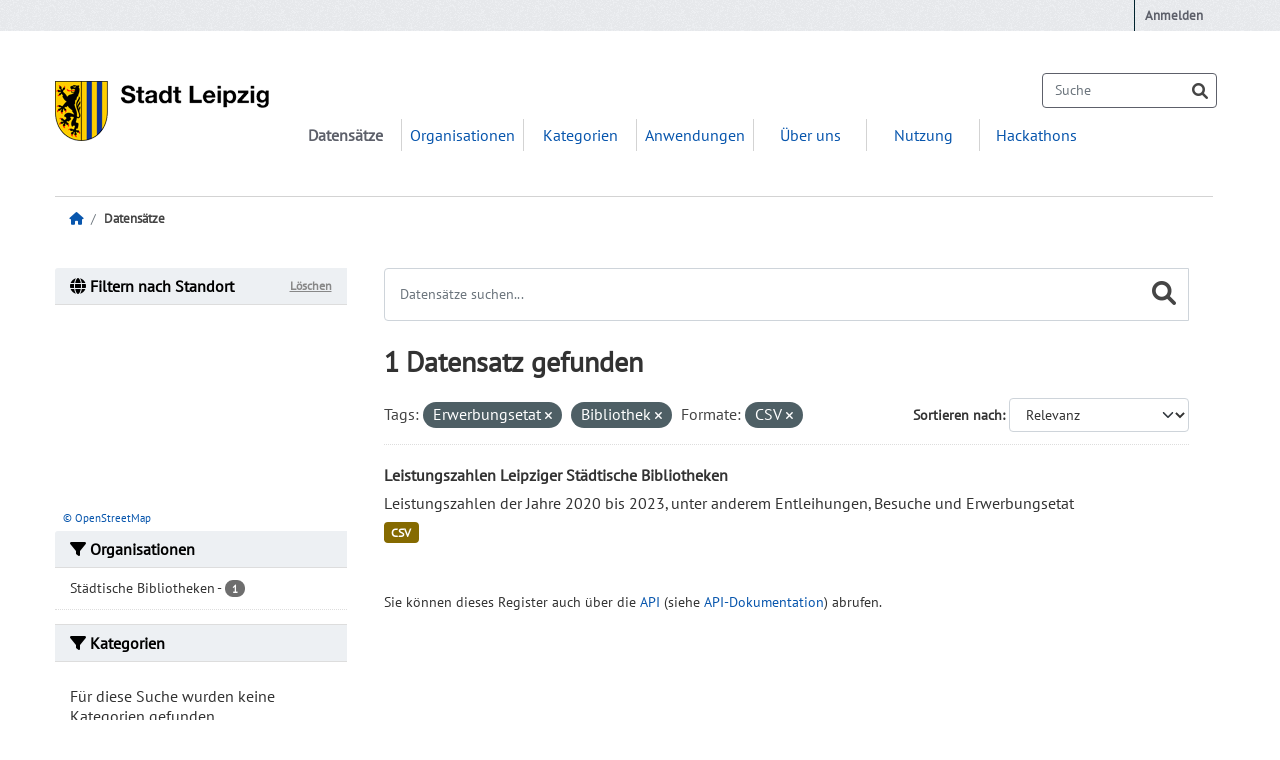

--- FILE ---
content_type: text/html; charset=utf-8
request_url: https://opendata.leipzig.de/dataset/?tags=Erwerbungsetat&tags=Bibliothek&res_format=CSV
body_size: 4422
content:
<!DOCTYPE html>
<!--[if IE 9]> <html lang="de" class="ie9"> <![endif]-->
<!--[if gt IE 8]><!--> <html lang="de"  > <!--<![endif]-->
  <head>
    <meta charset="utf-8" />
      <meta name="csrf_field_name" content="_csrf_token" />
      <meta name="_csrf_token" content="IjI1M2I3ZjMxNGNjMDUxODU0OTIxMzdiZTE4OTIzMzMzMjFlMmJlMzMi.aXB-fw.9qY79fkK2FkAae37LyGPC4vUsUY" />

      <meta name="generator" content="ckan 2.10.7" />
      <meta name="viewport" content="width=device-width, initial-scale=1.0">
    <title>Datensatz - Open Data-Portal der Stadt Leipzig</title>

    
    
    <link rel="shortcut icon" href="/images/favicon.ico" />
    
    
        <link rel="alternate" type="text/n3" href="https://opendata.leipzig.de/catalog.n3"/>
        <link rel="alternate" type="text/turtle" href="https://opendata.leipzig.de/catalog.ttl"/>
        <link rel="alternate" type="application/rdf+xml" href="https://opendata.leipzig.de/catalog.xml"/>
        <link rel="alternate" type="application/ld+json" href="https://opendata.leipzig.de/catalog.jsonld"/>
    

    
    
  
    
      
      
      
    
    
    

  

    

    <link rel="stylesheet" href="/font/pt-sans.css" />


    
      
      
    

    
    <link href="/webassets/odp_le_theme/b89c3482_odp_le_theme_css.css" rel="stylesheet"/>
<link href="/webassets/ckanext-geoview/f197a782_geo-resource-styles.css" rel="stylesheet"/>
<link href="/webassets/ckanext-scheming/728ec589_scheming_css.css" rel="stylesheet"/>
<link href="/webassets/ckanext-harvest/c95a0af2_harvest_css.css" rel="stylesheet"/>
    
  </head>

  
  <body data-site-root="https://opendata.leipzig.de/" data-locale-root="https://opendata.leipzig.de/" >

    
    <div class="visually-hidden-focusable"><a href="#content">Zum Hauptinhalt wechseln</a></div>
  

  
    

 
<div class="account-masthead">
  <div class="container">
     
    <nav class="account not-authed" aria-label="Benutzerkonto">
      <ul class="list-unstyled">
        
<li><a href="/user/login">Anmelden</a></li>

      </ul>
    </nav>
     
  </div>
</div>

<header class="masthead">
  <div class="container">
      
    <nav class="navbar navbar-expand-lg navbar-light">
      <hgroup class="header-image navbar-left">

      
      
      <a class="logo" href="/">
        <img src="/uploads/admin/2023-09-26-120248.205830logo.png" alt="Open Data-Portal der Stadt Leipzig"
          title="Open Data-Portal der Stadt Leipzig" />
      </a>
      
      

       </hgroup>
      <button class="navbar-toggler" type="button" data-bs-toggle="collapse" data-bs-target="#main-navigation-toggle"
        aria-controls="main-navigation-toggle" aria-expanded="false" aria-label="Navigationsmenü ein- oder ausblenden">
        <span class="fa fa-bars text-white"></span>
      </button>

      <div class="main-navbar collapse navbar-collapse" id="main-navigation-toggle">
        <ul class="navbar-nav ms-auto mb-2 mb-lg-0">
          
            
  <li class="active"><a href="/dataset/">Datensätze</a></li><li><a href="/organization/">Organisationen</a></li><li><a href="/group/">Kategorien</a></li><li><a href="/showcase">Anwendungen</a></li><li><a href="/about">Über uns</a></li><li><a href="/pages/usage">Nutzung</a></li><li><a href="/pages/hackathon">Hackathons</a></li>

          </ul>

      
      
          <form class="d-flex site-search" action="/dataset/" method="get">
              <label class="d-none" for="field-sitewide-search">Datensätze suchen...</label>
              <input id="field-sitewide-search" class="form-control me-2"  type="text" name="q" placeholder="Suche" aria-label="Datensätze suchen..."/>
              <button class="btn" type="submit" aria-label="Absenden"><i class="fa fa-search"></i></button>
          </form>
      
      </div>
    </nav>
  </div>
</header>

  
    <div class="main">
      <div id="content" class="container">
        
          
            <div class="flash-messages">
              
                
              
            </div>
          

          
<div class="toolbar row" role="navigation" aria-label="Breadcrumb">
    
    
    
        <ol class="breadcrumb">
        
<li class="home"><a href="/" aria-label="Start"><i class="fa fa-home"></i><span> Start</span></a></li>
        
  <li class="active"><a href="/dataset/">Datensätze</a></li>

        </ol>
    
    
</div>


          <div class="row wrapper">
            
            
            

            
              <aside class="secondary col-md-3">
                
                

  

<section id="dataset-map" class="module module-narrow module-shallow">
    <h2 class="module-heading">
        <i class="fa fa-globe"></i>
        Filtern nach Standort
        <a href="/dataset/?tags=Erwerbungsetat&amp;tags=Bibliothek&amp;res_format=CSV" class="action">Löschen</a>
    </h2>
    
    <div class="dataset-map" data-module="spatial-query" data-default_extent="[[51.2381704, 12.2366519], [51.4481145, 12.5424407]]" data-module-map_config="{&#34;attribution&#34;: &#34;&lt;a href=\&#34;https://openstreetmap.org/copyright\&#34;&gt;\u00a9 OpenStreetMap&lt;/a&gt;&#34;, &#34;custom.url&#34;: &#34;https://tile.openstreetmap.org/{z}/{x}/{y}.png&#34;, &#34;type&#34;: &#34;custom&#34;}">
        <div id="dataset-map-container"></div>
    </div>
    <div id="dataset-map-attribution">
        
  <div><a href="https://openstreetmap.org/copyright">© OpenStreetMap</a></div>


    </div>
</section>





  
  <div class="filters">
    <div>
      
        

    
    
	
	    
		<section class="module module-narrow module-shallow">
		    
			<h2 class="module-heading">
			    <i class="fa fa-filter"></i>
			    Organisationen
			</h2>
		    
		    
			
			    
				<nav aria-label="Organisationen">
				    <ul class="list-unstyled nav nav-simple nav-facet">
					
					    
					    
					    
					    
					    <li class="nav-item ">
						<a href="/dataset/?tags=Erwerbungsetat&amp;tags=Bibliothek&amp;res_format=CSV&amp;organization=staedtische-bibliotheken" title="">
						    <span class="item-label">Städtische Bibliotheken</span>
						    <span class="hidden separator"> - </span>
						    <span class="item-count badge">1</span>
							
						</a>
					    </li>
					
				    </ul>
				</nav>

				<p class="module-footer">
				    
					
				    
				</p>
			    
			
		    
		</section>
	    
	
    

      
        

    
    
	
	    
		<section class="module module-narrow module-shallow">
		    
			<h2 class="module-heading">
			    <i class="fa fa-filter"></i>
			    Kategorien
			</h2>
		    
		    
			
			    
				<p class="module-content empty">Für diese Suche wurden keine Kategorien gefunden.</p>
			    
			
		    
		</section>
	    
	
    

      
        

    
    
	
	    
		<section class="module module-narrow module-shallow">
		    
			<h2 class="module-heading">
			    <i class="fa fa-filter"></i>
			    Tags
			</h2>
		    
		    
			
			    
				<nav aria-label="Tags">
				    <ul class="list-unstyled nav nav-simple nav-facet">
					
					    
					    
					    
					    
					    <li class="nav-item ">
						<a href="/dataset/?tags=Erwerbungsetat&amp;tags=Bibliothek&amp;res_format=CSV&amp;tags=Besucher" title="">
						    <span class="item-label">Besucher</span>
						    <span class="hidden separator"> - </span>
						    <span class="item-count badge">1</span>
							
						</a>
					    </li>
					
					    
					    
					    
					    
					    <li class="nav-item  active">
						<a href="/dataset/?tags=Erwerbungsetat&amp;res_format=CSV" title="">
						    <span class="item-label">Bibliothek</span>
						    <span class="hidden separator"> - </span>
						    <span class="item-count badge">1</span>
							<span class="facet-close">x</span>
						</a>
					    </li>
					
					    
					    
					    
					    
					    <li class="nav-item ">
						<a href="/dataset/?tags=Erwerbungsetat&amp;tags=Bibliothek&amp;res_format=CSV&amp;tags=Entleihungen" title="">
						    <span class="item-label">Entleihungen</span>
						    <span class="hidden separator"> - </span>
						    <span class="item-count badge">1</span>
							
						</a>
					    </li>
					
					    
					    
					    
					    
					    <li class="nav-item  active">
						<a href="/dataset/?tags=Bibliothek&amp;res_format=CSV" title="">
						    <span class="item-label">Erwerbungsetat</span>
						    <span class="hidden separator"> - </span>
						    <span class="item-count badge">1</span>
							<span class="facet-close">x</span>
						</a>
					    </li>
					
				    </ul>
				</nav>

				<p class="module-footer">
				    
					
				    
				</p>
			    
			
		    
		</section>
	    
	
    

      
        

    
    
	
	    
		<section class="module module-narrow module-shallow">
		    
			<h2 class="module-heading">
			    <i class="fa fa-filter"></i>
			    Formate
			</h2>
		    
		    
			
			    
				<nav aria-label="Formate">
				    <ul class="list-unstyled nav nav-simple nav-facet">
					
					    
					    
					    
					    
					    <li class="nav-item  active">
						<a href="/dataset/?tags=Erwerbungsetat&amp;tags=Bibliothek" title="">
						    <span class="item-label">CSV</span>
						    <span class="hidden separator"> - </span>
						    <span class="item-count badge">1</span>
							<span class="facet-close">x</span>
						</a>
					    </li>
					
				    </ul>
				</nav>

				<p class="module-footer">
				    
					
				    
				</p>
			    
			
		    
		</section>
	    
	
    

      
        

    
    
	
	    
		<section class="module module-narrow module-shallow">
		    
			<h2 class="module-heading">
			    <i class="fa fa-filter"></i>
			    Lizenzen
			</h2>
		    
		    
			
			    
				<p class="module-content empty">Für diese Suche wurden keine Lizenzen gefunden.</p>
			    
			
		    
		</section>
	    
	
    

      
    </div>
    <a class="close no-text hide-filters"><i class="fa fa-times-circle"></i><span class="text">close</span></a>
  </div>



              </aside>
            

            
              <div class="primary col-md-9 col-xs-12" role="main">
                
                
  <section class="module">
    <div class="module-content">
      
        
      
      
        
        
        







<form id="dataset-search-form" class="search-form" method="get" data-module="select-switch">

  
    <div class="input-group search-input-group">
      <input aria-label="Datensätze suchen..." id="field-giant-search" type="text" class="form-control input-lg" name="q" value="" autocomplete="off" placeholder="Datensätze suchen...">
      
    <label class="d-none" for="field-giant-search">Datensätze suchen...</label>
    <button class="btn btn-lg" type="submit" aria-label="Absenden"><i class="fa fa-search"></i></button>

    </div>
  

  
    <span>






<input type="hidden" name="tags" value="Erwerbungsetat" />





<input type="hidden" name="tags" value="Bibliothek" />





<input type="hidden" name="res_format" value="CSV" />



</span>
  

  

  
    <h1>
    
        

  
  
  
  

1 Datensatz gefunden
    
    </h1>

    
      <div class="form-group control-order-by">
        <label for="field-order-by">Sortieren nach</label>
        <select id="field-order-by" name="sort" class="form-control form-select">
          
            
              <option value="score desc, metadata_modified desc" selected="selected">Relevanz</option>
            
          
            
              <option value="title_string asc">Name aufsteigend</option>
            
          
            
              <option value="title_string desc">Name absteigend</option>
            
          
            
              <option value="metadata_modified desc">Zuletzt geändert</option>
            
          
            
          
        </select>
        
        <button class="btn btn-default js-hide" type="submit">Los</button>
        
      </div>
    


  
    
      <p class="filter-list">
        
          
          <span class="facet">Tags:</span>
          
            <span class="filtered pill">Erwerbungsetat
              <a href="/dataset/?tags=Bibliothek&amp;res_format=CSV" class="remove" title="Entfernen"><i class="fa fa-times"></i></a>
            </span>
          
            <span class="filtered pill">Bibliothek
              <a href="/dataset/?tags=Erwerbungsetat&amp;res_format=CSV" class="remove" title="Entfernen"><i class="fa fa-times"></i></a>
            </span>
          
        
          
          <span class="facet">Formate:</span>
          
            <span class="filtered pill">CSV
              <a href="/dataset/?tags=Erwerbungsetat&amp;tags=Bibliothek" class="remove" title="Entfernen"><i class="fa fa-times"></i></a>
            </span>
          
        
      </p>
      <a class="show-filters btn btn-default">Ergebnisse filtern</a>
    
  

</form>




      
      
        

  
    <ul class="dataset-list list-unstyled">
    	
	      
	        




  <li class="dataset-item">
    
      <div class="dataset-content">
        
          <h2 class="dataset-heading">
            
              
            
            
    
    <a href="/dataset/leistungszahlen">
        <span>Leistungszahlen Leipziger Städtische Bibliotheken</span>
    </a>

            
              
              
            
          </h2>
        
        
          
            <div>Leistungszahlen der Jahre 2020 bis 2023, unter anderem Entleihungen, Besuche und Erwerbungsetat</div>
          
        
      </div>
      
        
          
            <ul class="dataset-resources list-unstyled">
              
    
        <li>
            <a href="/dataset/leistungszahlen/resource/d231f78f-192c-4f12-833c-8716e80e20a0"
               class="badge badge-default"
               data-format="csv">CSV</a>
        </li>
    

            </ul>
          
        
      
    
  </li>

	      
	    
    </ul>
  

      
    </div>

    
      
    
  </section>

  
    <section class="module">
      <div class="module-content">
        
          <small>
            
            
            
          Sie können dieses Register auch über die <a href="/api/3">API</a> (siehe <a href="http://docs.ckan.org/en/2.10/api/">API-Dokumentation</a>) abrufen. 
          </small>
        
      </div>
    </section>
  

              </div>
            
          </div>
        
      </div>
    </div>
  
    <footer class="site-footer">
  <div class="container">
    
    <div class="row">
      <div class="col-md-8 footer-links">
        
<div class="row">
  <ul class="col-md-6 list-unstyled">
    
    <li><a href="/pages/impress?lang=de">Impressum</a></li>
    <li><a href="/pages/privacy-policy?lang=de">Datenschutz</a></li>
    <li><a href="/pages/accessibility?lang=de">Barrierefreiheit</a></li>
      <li><a href="/about">Über Open Data-Portal der Stadt Leipzig</a></li>
    
  </ul>
  <ul class=" col-md-6 list-unstyled">
    
      
      <li><a href="http://docs.ckan.org/en/2.10/api/">CKAN API</a></li>
      <li><a href="http://www.ckan.org/">CKAN Vereinigung</a></li>
      <li><a href="http://www.opendefinition.org/okd/"><img src="/base/images/od_80x15_blue.png" alt="Open Data"></a></li>
    
  </ul>
</div>

      </div>
      <div class="col-md-4 attribution">
        
          <p><strong>Eingesetzte Software ist </strong> <a class="hide-text ckan-footer-logo" href="http://ckan.org">CKAN</a></p>
        
        
          
<form class="lang-select" action="/util/redirect" data-module="select-switch" method="POST">
  
<input type="hidden" name="_csrf_token" value="IjI1M2I3ZjMxNGNjMDUxODU0OTIxMzdiZTE4OTIzMzMzMjFlMmJlMzMi.aXB-fw.9qY79fkK2FkAae37LyGPC4vUsUY"/> 
  <div class="form-group">
    <label for="field-lang-select">Sprache</label>
    <select id="field-lang-select" name="url" data-module="autocomplete" data-module-dropdown-class="lang-dropdown" data-module-container-class="lang-container">
      
        <option value="/de/dataset/?tags=Erwerbungsetat&amp;tags=Bibliothek&amp;res_format=CSV" selected="selected">
          Deutsch
        </option>
      
    </select>
  </div>
  <button class="btn btn-default d-none " type="submit">Los</button>
</form>


        
      </div>
    </div>
    
  </div>
</footer>
  
  
  
  
  
    

  
      
<script src="https://static.leipzig.de/typo3conf/ext/mkleipzig/Resources/Public/js/webtrekk/webtrekk_v4.min.js"></script>

<script type="text/javascript">
    var pageconfig = {
    contentId: "", // generiert eine automatische Content ID aus der URL
    linkTrack: "link", // aktiviert das Linktracking [link oder standard]
    linkTrackAttribute: "id"
    };
    var wt = new webtrekkV3(pageconfig);
    wt.sendinfo();
</script>

<noscript>
    <img src="http://track.wt-eu02.net/498716889887543/wt.pl?p=322,0" height = "1" width = "1" alt = "" >
</noscript>


    
    
    <link href="/webassets/vendor/f3b8236b_select2.css" rel="stylesheet"/>
<link href="/webassets/vendor/d05bf0e7_fontawesome.css" rel="stylesheet"/>
<link href="/webassets/ckanext-spatial/7a53ec45_spatial_query.css" rel="stylesheet"/>
    <script src="/webassets/vendor/8c3c143a_jquery.js" type="text/javascript"></script>
<script src="/webassets/vendor/9cf42cfd_vendor.js" type="text/javascript"></script>
<script src="/webassets/vendor/6d1ad7e6_bootstrap.js" type="text/javascript"></script>
<script src="/webassets/base/6fddaa3f_main.js" type="text/javascript"></script>
<script src="/webassets/ckanext-spatial/787708d7_spatial_query.js" type="text/javascript"></script>
<script src="/webassets/base/0d750fad_ckan.js" type="text/javascript"></script>
  </body>
</html>

--- FILE ---
content_type: text/css; charset=utf-8
request_url: https://opendata.leipzig.de/font/pt-sans.css
body_size: 840
content:
@font-face {
    font-family: "PT Sans";
    font-style: normal;
    font-weight: 500;
    src: local('PT Sans'),
         local('PT-Sans'),
         local('PT_Sans'),
         url("PT_Sans-Web-Regular.eot?#iefix") format("embedded-opentype"),
         url("PT_Sans.woff") format("woff"),
         url('PT_Sans-Web-Regular.ttf') format('truetype'),
         url('PT_Sans.svg#PTSans-Regular') format('svg');
}

@font-face {
    font-family: "PT Sans";
    font-style: normal;
    font-weight: 700;
    src: local('PT Sans Bold'),
         local('PT-Sans-Bold'),
         local('PT_Sans_Bold'),
         local(PT Sans, Bold'),
         url("PT_Sans-Web-Bold.eot?#iefix") format("embedded-opentype"),
         url("PT_Sans_Bold.woff") format("woff"),
         url('PT_Sans-Web-Bold.ttf') format('truetype'),
         url('PT_Sans_Bold.svg#PTSans-Bold') format('svg');
}

